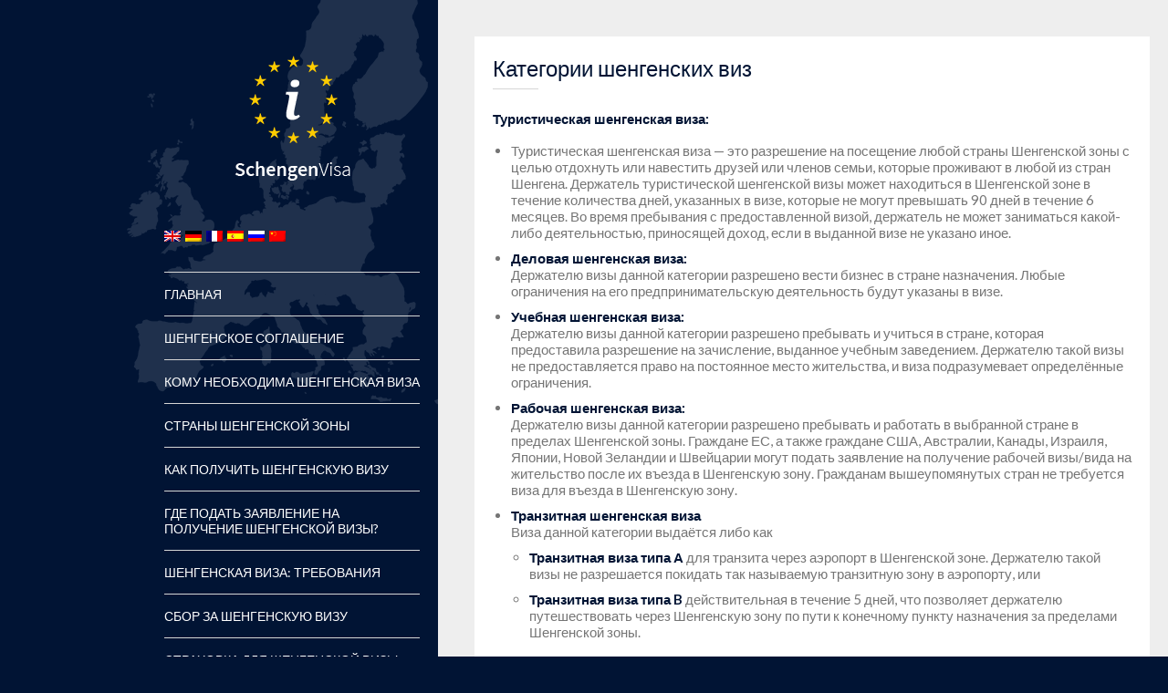

--- FILE ---
content_type: text/html; charset=UTF-8
request_url: https://www.schengen-visa-info.eu/ru/schengen-visa-types
body_size: 12571
content:
<!DOCTYPE html>
<html lang="ru">
<head>
    <meta charset="UTF-8">
	    <meta name="viewport" content="width=device-width, initial-scale=1">
	<link href="/en/schengen-visa-types" rel="alternate" hreflang="en"><link href="/de/schengen-visum-kategorien" rel="alternate" hreflang="de"><link href="/fr/types-de-visas-schengen" rel="alternate" hreflang="fr"><link href="/es/tipos-de-visa-schengen" rel="alternate" hreflang="es"><link href="/zh/schengen-visa-types" rel="alternate" hreflang="zh">    <meta name="csrf-param" content="_csrf-frontend">
    <meta name="csrf-token" content="X1dlb0dHUzUWFT0uMBABdhs9XAoEagxSJjMJIxV1HlMFEBcsfy8RWQ==">
    <title>Категории шенгенских виз - Schengen Visa Information</title>
    <meta name="description" content="Ознакомьтесь с полным перечнем категорий шенгенских виз и узнайте больше о требованиях для получения шенгенской визы.">
<meta name="keywords" content="">
<link href="https://fonts.googleapis.com/css?family=Lato:400,400i,700,700i" rel="stylesheet">
<link href="/css/site.css?v=20180515143233" rel="stylesheet">
			<script>
		(function(i,s,o,g,r,a,m){i['GoogleAnalyticsObject']=r;i[r]=i[r]||function(){
		(i[r].q=i[r].q||[]).push(arguments)},i[r].l=1*new Date();a=s.createElement(o),
		m=s.getElementsByTagName(o)[0];a.async=1;a.src=g;m.parentNode.insertBefore(a,m)
		})(window,document,'script','https://www.google-analytics.com/analytics.js','ga');

		ga('create', 'UA-85543121-1', 'auto');
		ga('send', 'pageview');

		</script>
	</head>
<body>

	<div class="site-container">
		<div class="container-left">
			<div id="sidebar">
				<button type="button" class="nav-toggle">
					<i class="fa fa-bars fa-2x" aria-hidden="true" title="Toggle navigation"></i>
					<span class="sr-only">Toggle navigation</span>
				</button>

				<div class="logo-wrap">
					<a href="/"><img class="logo" src="/img/logo.png" width="128" height="140" alt="Schengen Visa Information"></a>				</div>

				<div class="sidebar-inner">
					<ul class="flags">
			<li><a href="/en/schengen-visa-types"><img src="/img/flags/en.png" width="18" height="12" alt="English" title="English"></a></li>
			<li><a href="/de/schengen-visum-kategorien"><img src="/img/flags/de.png" width="18" height="12" alt="Deutsch" title="Deutsch"></a></li>
			<li><a href="/fr/types-de-visas-schengen"><img src="/img/flags/fr.png" width="18" height="12" alt="Français" title="Français"></a></li>
			<li><a href="/es/tipos-de-visa-schengen"><img src="/img/flags/es.png" width="18" height="12" alt="Español" title="Español"></a></li>
			<li><a href="/ru/schengen-visa-types"><img src="/img/flags/ru.png" width="18" height="12" alt="Русский" title="Русский"></a></li>
			<li><a href="/zh/schengen-visa-types"><img src="/img/flags/zh.png" width="18" height="12" alt="中文" title="中文"></a></li>
	</ul>
					<ul class="primary-menu"><li><a href="/ru/">Главная</a></li>
<li><a href="/ru/schengen-agreement">Шенгенское соглашение</a></li>
<li><a href="/ru/who-needs-a-schengen-visa">Кому необходима шенгенская виза</a></li>
<li><a href="/ru/schengen-visa-countries">Страны Шенгенской зоны</a></li>
<li><a href="/ru/how-to-apply-for-a-schengen-visa">Как получить шенгенскую визу</a></li>
<li><a href="/ru/where-to-apply-for-a-schengen-visa">Где подать заявление на получение шенгенской визы?</a></li>
<li><a href="/ru/schengen-visa-requirements">Шенгенская виза: требования</a></li>
<li><a href="/ru/schengen-visa-fee">Сбор за шенгенскую визу</a></li>
<li><a href="/ru/schengen-visa-insurance">Страховка для шенгенской визы</a></li>
<li class="active"><a href="/ru/schengen-visa-types">Категории шенгенских виз</a></li>
<li><a href="/ru/schengen-visa-frequently-asked-questions">Шенгенская виза: вопросы-ответы</a></li></ul>
									</div>
			</div>
		</div>

		<div class="container-right">
			<div id="page-content">
								<div class="site-index">
	<h1 class="title-underline">Категории шенгенских виз</h1>

	<p><strong>Туристическая шенгенская виза:</strong>
</p>
<ul>
	<li>Туристическая шенгенская виза — это разрешение на посещение любой страны Шенгенской зоны с целью отдохнуть или навестить друзей или членов семьи, которые проживают в любой из стран Шенгена. Держатель туристической шенгенской визы может находиться в Шенгенской зоне в течение количества дней, указанных в визе, которые не могут превышать 90 дней в течение 6 месяцев. Во время пребывания с предоставленной визой, держатель не может заниматься какой-либо деятельностью, приносящей доход, если в выданной визе не указано иное.</li>
	<li><strong>Деловая шенгенская виза: </strong><br>Держателю визы данной категории разрешено вести бизнес в стране назначения. Любые ограничения на его предпринимательскую деятельность будут указаны в визе.</li>
	<li><strong>Учебная шенгенская виза: </strong><br>Держателю визы данной категории разрешено пребывать и учиться в стране, которая предоставила разрешение на зачисление, выданное учебным заведением. Держателю такой визы не предоставляется право на постоянное место жительства, и виза подразумевает определённые ограничения.</li>
	<li><strong>Рабочая шенгенская виза: </strong><br>Держателю визы данной категории разрешено пребывать и работать в выбранной стране в пределах Шенгенской зоны. Граждане ЕС, а также граждане США, Австралии, Канады, Израиля, Японии, Новой Зеландии и Швейцарии могут подать заявление на получение рабочей визы/вида на жительство после их въезда в Шенгенскую зону. Гражданам вышеупомянутых стран не требуется виза для въезда в Шенгенскую зону.</li>
	<li><strong>Транзитная шенгенская виза </strong><br>Виза данной категории выдаётся либо как
	<ul>
		<li> <strong>Транзитная виза типа А </strong> для транзита через аэропорт в Шенгенской зоне. Держателю такой визы не разрешается покидать так называемую транзитную зону в аэропорту, или</li>
		<li> <strong>Транзитная виза типа B</strong> действительная в течение 5 дней, что позволяет держателю путешествовать через Шенгенскую зону по пути к конечному пункту назначения за пределами Шенгенской зоны.</li>
	</ul></li>
</ul>
<p><strong>В зависимости от цели путешествия шенгенская виза может быть выдана как:</strong>
</p>
<ul>
	<li><strong>Категория A</strong> – транзитная виза для транзита через аэропорт</li>
	<li><strong>Категория B </strong> – транзитная виза, действительная в течение 5 дней</li>
	<li><strong>Категория C</strong> – виза для краткосрочного пребывания в любой из стран Шенгенской зоны. Продолжительность разрешённого пребывания указывается в визе. В зависимости от цели поездки эта виза может быть:
	<ul>
		<li><em>Однократной.</em>. Разрешён единичный въезд в любую из стран Шенгенской зоны. После выезда из Шенгенской зоны повторный въезд не разрешается, даже если виза ещё действительна.</li>
		<li><em>Двукратная.</em>. Эта виза даёт право на два въезда в Шенгенскую зону, и срок её действия указывается в визе. После второго выезда из Шенгенской зоны, повторный въезд не разрешается, даже если виза ещё действительна.</li>
		<li><em>Многократная.</em>. Эта виза не ограничивает количество въездов в Шенгенскую зону. Тем не менее, срок её действия ограничен до 90 дней в течение шести месяцев. День первого въезда в Шенгенскую зону считается первым днём действия визы. В случае краткосрочного пребывания и повторных въездов в Шенгенскую зону общее количество дней пребывания суммируется до тех пор, пока не будет достигнут максимум в 90 дней.</li>
	</ul></li>
	<li><strong>Виза LTV</strong>: держатель визы данной категории может путешествовать только в конкретной стране Шенгенской зоны или странах, указанных при подаче заявления на визу. Этот тип визы выдается в особых случаях, например, для гуманитарных целей.</li>
	<li><strong>Тип D </strong> – это национальная виза, выданная в особых случаях для обучения, проживания или работы в стране Шенгенской зоны. Данная виза может быть:
	<ul>
		<li> <em>однократной</em> – для лиц, которым не нужно оставаться в шенгенской стране после определённого периода, или</li>
		<li> <em>многократной</em>, которая позволяет держателю повторно въезжать в шенгенскую страну, выдавшую визу. Этот тип визы выдаётся в следующих случаях:
		<ul>
			<li>для учёбы продолжительностью до одного года, с возможностью продления;</li>
			<li>для педагогической работы или исследования, а также для ближайших родственников;</li>
			<li>экспертам, совершающим поездку с целью занятия профессиональной деятельностью;</li>
			<li>o	в экстренных случаях, например, с целью лечения, с ограничением на конкретный срок.</li>
		</ul></li>
	</ul></li>
</ul>
<ul>
</ul></div>
			</div>
		</div>

		<footer class="footer">
			<p>Авторские права &#64; 2026 Schengen Visa Information. Все права защищены. - <a href="/ru/terms-conditions">Правила</a></p>
		</footer>
	</div>
<script src="/assets/99b1fac0/jquery.js"></script>
<script src="/assets/32bf0ca1/yii.js"></script>
<script src="/js/init.js?v=20161007081239"></script></body>
</html>


--- FILE ---
content_type: text/css
request_url: https://www.schengen-visa-info.eu/css/site.css?v=20180515143233
body_size: 46475
content:
/*!
 *  Font Awesome 4.6.3 by @davegandy - http://fontawesome.io - @fontawesome
 *  License - http://fontawesome.io/license (Font: SIL OFL 1.1, CSS: MIT License)
 */@font-face{font-family:'FontAwesome';src:url('../fonts/fontawesome-webfont.eot?v=4.6.3');src:url('../fonts/fontawesome-webfont.eot?#iefix&v=4.6.3') format('embedded-opentype'),url('../fonts/fontawesome-webfont.woff2?v=4.6.3') format('woff2'),url('../fonts/fontawesome-webfont.woff?v=4.6.3') format('woff'),url('../fonts/fontawesome-webfont.ttf?v=4.6.3') format('truetype'),url('../fonts/fontawesome-webfont.svg?v=4.6.3#fontawesomeregular') format('svg');font-weight:normal;font-style:normal}.fa{display:inline-block;font:normal normal normal 14px/1 FontAwesome;font-size:inherit;text-rendering:auto;-webkit-font-smoothing:antialiased;-moz-osx-font-smoothing:grayscale}.fa-lg{font-size:1.33333333em;line-height:.75em;vertical-align:-15%}.fa-2x{font-size:2em}.fa-3x{font-size:3em}.fa-4x{font-size:4em}.fa-5x{font-size:5em}.fa-fw{width:1.28571429em;text-align:center}.fa-ul{padding-left:0;margin-left:2.14285714em;list-style-type:none}.fa-ul>li{position:relative}.fa-li{position:absolute;left:-2.14285714em;width:2.14285714em;top:.14285714em;text-align:center}.fa-li.fa-lg{left:-1.85714286em}.fa-border{padding:.2em .25em .15em;border:solid .08em #eee;border-radius:.1em}.fa-pull-left{float:left}.fa-pull-right{float:right}.fa.fa-pull-left{margin-right:.3em}.fa.fa-pull-right{margin-left:.3em}.pull-right{float:right}.pull-left{float:left}.fa.pull-left{margin-right:.3em}.fa.pull-right{margin-left:.3em}.fa-spin{-webkit-animation:fa-spin 2s infinite linear;animation:fa-spin 2s infinite linear}.fa-pulse{-webkit-animation:fa-spin 1s infinite steps(8);animation:fa-spin 1s infinite steps(8)}@-webkit-keyframes fa-spin{0%{-webkit-transform:rotate(0deg);transform:rotate(0deg)}100%{-webkit-transform:rotate(359deg);transform:rotate(359deg)}}@keyframes fa-spin{0%{-webkit-transform:rotate(0deg);transform:rotate(0deg)}100%{-webkit-transform:rotate(359deg);transform:rotate(359deg)}}.fa-rotate-90{-ms-filter:"progid:DXImageTransform.Microsoft.BasicImage(rotation=1)";-webkit-transform:rotate(90deg);-ms-transform:rotate(90deg);transform:rotate(90deg)}.fa-rotate-180{-ms-filter:"progid:DXImageTransform.Microsoft.BasicImage(rotation=2)";-webkit-transform:rotate(180deg);-ms-transform:rotate(180deg);transform:rotate(180deg)}.fa-rotate-270{-ms-filter:"progid:DXImageTransform.Microsoft.BasicImage(rotation=3)";-webkit-transform:rotate(270deg);-ms-transform:rotate(270deg);transform:rotate(270deg)}.fa-flip-horizontal{-ms-filter:"progid:DXImageTransform.Microsoft.BasicImage(rotation=0, mirror=1)";-webkit-transform:scale(-1, 1);-ms-transform:scale(-1, 1);transform:scale(-1, 1)}.fa-flip-vertical{-ms-filter:"progid:DXImageTransform.Microsoft.BasicImage(rotation=2, mirror=1)";-webkit-transform:scale(1, -1);-ms-transform:scale(1, -1);transform:scale(1, -1)}:root .fa-rotate-90,:root .fa-rotate-180,:root .fa-rotate-270,:root .fa-flip-horizontal,:root .fa-flip-vertical{filter:none}.fa-stack{position:relative;display:inline-block;width:2em;height:2em;line-height:2em;vertical-align:middle}.fa-stack-1x,.fa-stack-2x{position:absolute;left:0;width:100%;text-align:center}.fa-stack-1x{line-height:inherit}.fa-stack-2x{font-size:2em}.fa-inverse{color:#fff}.fa-glass:before{content:"\f000"}.fa-music:before{content:"\f001"}.fa-search:before{content:"\f002"}.fa-envelope-o:before{content:"\f003"}.fa-heart:before{content:"\f004"}.fa-star:before{content:"\f005"}.fa-star-o:before{content:"\f006"}.fa-user:before{content:"\f007"}.fa-film:before{content:"\f008"}.fa-th-large:before{content:"\f009"}.fa-th:before{content:"\f00a"}.fa-th-list:before{content:"\f00b"}.fa-check:before{content:"\f00c"}.fa-remove:before,.fa-close:before,.fa-times:before{content:"\f00d"}.fa-search-plus:before{content:"\f00e"}.fa-search-minus:before{content:"\f010"}.fa-power-off:before{content:"\f011"}.fa-signal:before{content:"\f012"}.fa-gear:before,.fa-cog:before{content:"\f013"}.fa-trash-o:before{content:"\f014"}.fa-home:before{content:"\f015"}.fa-file-o:before{content:"\f016"}.fa-clock-o:before{content:"\f017"}.fa-road:before{content:"\f018"}.fa-download:before{content:"\f019"}.fa-arrow-circle-o-down:before{content:"\f01a"}.fa-arrow-circle-o-up:before{content:"\f01b"}.fa-inbox:before{content:"\f01c"}.fa-play-circle-o:before{content:"\f01d"}.fa-rotate-right:before,.fa-repeat:before{content:"\f01e"}.fa-refresh:before{content:"\f021"}.fa-list-alt:before{content:"\f022"}.fa-lock:before{content:"\f023"}.fa-flag:before{content:"\f024"}.fa-headphones:before{content:"\f025"}.fa-volume-off:before{content:"\f026"}.fa-volume-down:before{content:"\f027"}.fa-volume-up:before{content:"\f028"}.fa-qrcode:before{content:"\f029"}.fa-barcode:before{content:"\f02a"}.fa-tag:before{content:"\f02b"}.fa-tags:before{content:"\f02c"}.fa-book:before{content:"\f02d"}.fa-bookmark:before{content:"\f02e"}.fa-print:before{content:"\f02f"}.fa-camera:before{content:"\f030"}.fa-font:before{content:"\f031"}.fa-bold:before{content:"\f032"}.fa-italic:before{content:"\f033"}.fa-text-height:before{content:"\f034"}.fa-text-width:before{content:"\f035"}.fa-align-left:before{content:"\f036"}.fa-align-center:before{content:"\f037"}.fa-align-right:before{content:"\f038"}.fa-align-justify:before{content:"\f039"}.fa-list:before{content:"\f03a"}.fa-dedent:before,.fa-outdent:before{content:"\f03b"}.fa-indent:before{content:"\f03c"}.fa-video-camera:before{content:"\f03d"}.fa-photo:before,.fa-image:before,.fa-picture-o:before{content:"\f03e"}.fa-pencil:before{content:"\f040"}.fa-map-marker:before{content:"\f041"}.fa-adjust:before{content:"\f042"}.fa-tint:before{content:"\f043"}.fa-edit:before,.fa-pencil-square-o:before{content:"\f044"}.fa-share-square-o:before{content:"\f045"}.fa-check-square-o:before{content:"\f046"}.fa-arrows:before{content:"\f047"}.fa-step-backward:before{content:"\f048"}.fa-fast-backward:before{content:"\f049"}.fa-backward:before{content:"\f04a"}.fa-play:before{content:"\f04b"}.fa-pause:before{content:"\f04c"}.fa-stop:before{content:"\f04d"}.fa-forward:before{content:"\f04e"}.fa-fast-forward:before{content:"\f050"}.fa-step-forward:before{content:"\f051"}.fa-eject:before{content:"\f052"}.fa-chevron-left:before{content:"\f053"}.fa-chevron-right:before{content:"\f054"}.fa-plus-circle:before{content:"\f055"}.fa-minus-circle:before{content:"\f056"}.fa-times-circle:before{content:"\f057"}.fa-check-circle:before{content:"\f058"}.fa-question-circle:before{content:"\f059"}.fa-info-circle:before{content:"\f05a"}.fa-crosshairs:before{content:"\f05b"}.fa-times-circle-o:before{content:"\f05c"}.fa-check-circle-o:before{content:"\f05d"}.fa-ban:before{content:"\f05e"}.fa-arrow-left:before{content:"\f060"}.fa-arrow-right:before{content:"\f061"}.fa-arrow-up:before{content:"\f062"}.fa-arrow-down:before{content:"\f063"}.fa-mail-forward:before,.fa-share:before{content:"\f064"}.fa-expand:before{content:"\f065"}.fa-compress:before{content:"\f066"}.fa-plus:before{content:"\f067"}.fa-minus:before{content:"\f068"}.fa-asterisk:before{content:"\f069"}.fa-exclamation-circle:before{content:"\f06a"}.fa-gift:before{content:"\f06b"}.fa-leaf:before{content:"\f06c"}.fa-fire:before{content:"\f06d"}.fa-eye:before{content:"\f06e"}.fa-eye-slash:before{content:"\f070"}.fa-warning:before,.fa-exclamation-triangle:before{content:"\f071"}.fa-plane:before{content:"\f072"}.fa-calendar:before{content:"\f073"}.fa-random:before{content:"\f074"}.fa-comment:before{content:"\f075"}.fa-magnet:before{content:"\f076"}.fa-chevron-up:before{content:"\f077"}.fa-chevron-down:before{content:"\f078"}.fa-retweet:before{content:"\f079"}.fa-shopping-cart:before{content:"\f07a"}.fa-folder:before{content:"\f07b"}.fa-folder-open:before{content:"\f07c"}.fa-arrows-v:before{content:"\f07d"}.fa-arrows-h:before{content:"\f07e"}.fa-bar-chart-o:before,.fa-bar-chart:before{content:"\f080"}.fa-twitter-square:before{content:"\f081"}.fa-facebook-square:before{content:"\f082"}.fa-camera-retro:before{content:"\f083"}.fa-key:before{content:"\f084"}.fa-gears:before,.fa-cogs:before{content:"\f085"}.fa-comments:before{content:"\f086"}.fa-thumbs-o-up:before{content:"\f087"}.fa-thumbs-o-down:before{content:"\f088"}.fa-star-half:before{content:"\f089"}.fa-heart-o:before{content:"\f08a"}.fa-sign-out:before{content:"\f08b"}.fa-linkedin-square:before{content:"\f08c"}.fa-thumb-tack:before{content:"\f08d"}.fa-external-link:before{content:"\f08e"}.fa-sign-in:before{content:"\f090"}.fa-trophy:before{content:"\f091"}.fa-github-square:before{content:"\f092"}.fa-upload:before{content:"\f093"}.fa-lemon-o:before{content:"\f094"}.fa-phone:before{content:"\f095"}.fa-square-o:before{content:"\f096"}.fa-bookmark-o:before{content:"\f097"}.fa-phone-square:before{content:"\f098"}.fa-twitter:before{content:"\f099"}.fa-facebook-f:before,.fa-facebook:before{content:"\f09a"}.fa-github:before{content:"\f09b"}.fa-unlock:before{content:"\f09c"}.fa-credit-card:before{content:"\f09d"}.fa-feed:before,.fa-rss:before{content:"\f09e"}.fa-hdd-o:before{content:"\f0a0"}.fa-bullhorn:before{content:"\f0a1"}.fa-bell:before{content:"\f0f3"}.fa-certificate:before{content:"\f0a3"}.fa-hand-o-right:before{content:"\f0a4"}.fa-hand-o-left:before{content:"\f0a5"}.fa-hand-o-up:before{content:"\f0a6"}.fa-hand-o-down:before{content:"\f0a7"}.fa-arrow-circle-left:before{content:"\f0a8"}.fa-arrow-circle-right:before{content:"\f0a9"}.fa-arrow-circle-up:before{content:"\f0aa"}.fa-arrow-circle-down:before{content:"\f0ab"}.fa-globe:before{content:"\f0ac"}.fa-wrench:before{content:"\f0ad"}.fa-tasks:before{content:"\f0ae"}.fa-filter:before{content:"\f0b0"}.fa-briefcase:before{content:"\f0b1"}.fa-arrows-alt:before{content:"\f0b2"}.fa-group:before,.fa-users:before{content:"\f0c0"}.fa-chain:before,.fa-link:before{content:"\f0c1"}.fa-cloud:before{content:"\f0c2"}.fa-flask:before{content:"\f0c3"}.fa-cut:before,.fa-scissors:before{content:"\f0c4"}.fa-copy:before,.fa-files-o:before{content:"\f0c5"}.fa-paperclip:before{content:"\f0c6"}.fa-save:before,.fa-floppy-o:before{content:"\f0c7"}.fa-square:before{content:"\f0c8"}.fa-navicon:before,.fa-reorder:before,.fa-bars:before{content:"\f0c9"}.fa-list-ul:before{content:"\f0ca"}.fa-list-ol:before{content:"\f0cb"}.fa-strikethrough:before{content:"\f0cc"}.fa-underline:before{content:"\f0cd"}.fa-table:before{content:"\f0ce"}.fa-magic:before{content:"\f0d0"}.fa-truck:before{content:"\f0d1"}.fa-pinterest:before{content:"\f0d2"}.fa-pinterest-square:before{content:"\f0d3"}.fa-google-plus-square:before{content:"\f0d4"}.fa-google-plus:before{content:"\f0d5"}.fa-money:before{content:"\f0d6"}.fa-caret-down:before{content:"\f0d7"}.fa-caret-up:before{content:"\f0d8"}.fa-caret-left:before{content:"\f0d9"}.fa-caret-right:before{content:"\f0da"}.fa-columns:before{content:"\f0db"}.fa-unsorted:before,.fa-sort:before{content:"\f0dc"}.fa-sort-down:before,.fa-sort-desc:before{content:"\f0dd"}.fa-sort-up:before,.fa-sort-asc:before{content:"\f0de"}.fa-envelope:before{content:"\f0e0"}.fa-linkedin:before{content:"\f0e1"}.fa-rotate-left:before,.fa-undo:before{content:"\f0e2"}.fa-legal:before,.fa-gavel:before{content:"\f0e3"}.fa-dashboard:before,.fa-tachometer:before{content:"\f0e4"}.fa-comment-o:before{content:"\f0e5"}.fa-comments-o:before{content:"\f0e6"}.fa-flash:before,.fa-bolt:before{content:"\f0e7"}.fa-sitemap:before{content:"\f0e8"}.fa-umbrella:before{content:"\f0e9"}.fa-paste:before,.fa-clipboard:before{content:"\f0ea"}.fa-lightbulb-o:before{content:"\f0eb"}.fa-exchange:before{content:"\f0ec"}.fa-cloud-download:before{content:"\f0ed"}.fa-cloud-upload:before{content:"\f0ee"}.fa-user-md:before{content:"\f0f0"}.fa-stethoscope:before{content:"\f0f1"}.fa-suitcase:before{content:"\f0f2"}.fa-bell-o:before{content:"\f0a2"}.fa-coffee:before{content:"\f0f4"}.fa-cutlery:before{content:"\f0f5"}.fa-file-text-o:before{content:"\f0f6"}.fa-building-o:before{content:"\f0f7"}.fa-hospital-o:before{content:"\f0f8"}.fa-ambulance:before{content:"\f0f9"}.fa-medkit:before{content:"\f0fa"}.fa-fighter-jet:before{content:"\f0fb"}.fa-beer:before{content:"\f0fc"}.fa-h-square:before{content:"\f0fd"}.fa-plus-square:before{content:"\f0fe"}.fa-angle-double-left:before{content:"\f100"}.fa-angle-double-right:before{content:"\f101"}.fa-angle-double-up:before{content:"\f102"}.fa-angle-double-down:before{content:"\f103"}.fa-angle-left:before{content:"\f104"}.fa-angle-right:before{content:"\f105"}.fa-angle-up:before{content:"\f106"}.fa-angle-down:before{content:"\f107"}.fa-desktop:before{content:"\f108"}.fa-laptop:before{content:"\f109"}.fa-tablet:before{content:"\f10a"}.fa-mobile-phone:before,.fa-mobile:before{content:"\f10b"}.fa-circle-o:before{content:"\f10c"}.fa-quote-left:before{content:"\f10d"}.fa-quote-right:before{content:"\f10e"}.fa-spinner:before{content:"\f110"}.fa-circle:before{content:"\f111"}.fa-mail-reply:before,.fa-reply:before{content:"\f112"}.fa-github-alt:before{content:"\f113"}.fa-folder-o:before{content:"\f114"}.fa-folder-open-o:before{content:"\f115"}.fa-smile-o:before{content:"\f118"}.fa-frown-o:before{content:"\f119"}.fa-meh-o:before{content:"\f11a"}.fa-gamepad:before{content:"\f11b"}.fa-keyboard-o:before{content:"\f11c"}.fa-flag-o:before{content:"\f11d"}.fa-flag-checkered:before{content:"\f11e"}.fa-terminal:before{content:"\f120"}.fa-code:before{content:"\f121"}.fa-mail-reply-all:before,.fa-reply-all:before{content:"\f122"}.fa-star-half-empty:before,.fa-star-half-full:before,.fa-star-half-o:before{content:"\f123"}.fa-location-arrow:before{content:"\f124"}.fa-crop:before{content:"\f125"}.fa-code-fork:before{content:"\f126"}.fa-unlink:before,.fa-chain-broken:before{content:"\f127"}.fa-question:before{content:"\f128"}.fa-info:before{content:"\f129"}.fa-exclamation:before{content:"\f12a"}.fa-superscript:before{content:"\f12b"}.fa-subscript:before{content:"\f12c"}.fa-eraser:before{content:"\f12d"}.fa-puzzle-piece:before{content:"\f12e"}.fa-microphone:before{content:"\f130"}.fa-microphone-slash:before{content:"\f131"}.fa-shield:before{content:"\f132"}.fa-calendar-o:before{content:"\f133"}.fa-fire-extinguisher:before{content:"\f134"}.fa-rocket:before{content:"\f135"}.fa-maxcdn:before{content:"\f136"}.fa-chevron-circle-left:before{content:"\f137"}.fa-chevron-circle-right:before{content:"\f138"}.fa-chevron-circle-up:before{content:"\f139"}.fa-chevron-circle-down:before{content:"\f13a"}.fa-html5:before{content:"\f13b"}.fa-css3:before{content:"\f13c"}.fa-anchor:before{content:"\f13d"}.fa-unlock-alt:before{content:"\f13e"}.fa-bullseye:before{content:"\f140"}.fa-ellipsis-h:before{content:"\f141"}.fa-ellipsis-v:before{content:"\f142"}.fa-rss-square:before{content:"\f143"}.fa-play-circle:before{content:"\f144"}.fa-ticket:before{content:"\f145"}.fa-minus-square:before{content:"\f146"}.fa-minus-square-o:before{content:"\f147"}.fa-level-up:before{content:"\f148"}.fa-level-down:before{content:"\f149"}.fa-check-square:before{content:"\f14a"}.fa-pencil-square:before{content:"\f14b"}.fa-external-link-square:before{content:"\f14c"}.fa-share-square:before{content:"\f14d"}.fa-compass:before{content:"\f14e"}.fa-toggle-down:before,.fa-caret-square-o-down:before{content:"\f150"}.fa-toggle-up:before,.fa-caret-square-o-up:before{content:"\f151"}.fa-toggle-right:before,.fa-caret-square-o-right:before{content:"\f152"}.fa-euro:before,.fa-eur:before{content:"\f153"}.fa-gbp:before{content:"\f154"}.fa-dollar:before,.fa-usd:before{content:"\f155"}.fa-rupee:before,.fa-inr:before{content:"\f156"}.fa-cny:before,.fa-rmb:before,.fa-yen:before,.fa-jpy:before{content:"\f157"}.fa-ruble:before,.fa-rouble:before,.fa-rub:before{content:"\f158"}.fa-won:before,.fa-krw:before{content:"\f159"}.fa-bitcoin:before,.fa-btc:before{content:"\f15a"}.fa-file:before{content:"\f15b"}.fa-file-text:before{content:"\f15c"}.fa-sort-alpha-asc:before{content:"\f15d"}.fa-sort-alpha-desc:before{content:"\f15e"}.fa-sort-amount-asc:before{content:"\f160"}.fa-sort-amount-desc:before{content:"\f161"}.fa-sort-numeric-asc:before{content:"\f162"}.fa-sort-numeric-desc:before{content:"\f163"}.fa-thumbs-up:before{content:"\f164"}.fa-thumbs-down:before{content:"\f165"}.fa-youtube-square:before{content:"\f166"}.fa-youtube:before{content:"\f167"}.fa-xing:before{content:"\f168"}.fa-xing-square:before{content:"\f169"}.fa-youtube-play:before{content:"\f16a"}.fa-dropbox:before{content:"\f16b"}.fa-stack-overflow:before{content:"\f16c"}.fa-instagram:before{content:"\f16d"}.fa-flickr:before{content:"\f16e"}.fa-adn:before{content:"\f170"}.fa-bitbucket:before{content:"\f171"}.fa-bitbucket-square:before{content:"\f172"}.fa-tumblr:before{content:"\f173"}.fa-tumblr-square:before{content:"\f174"}.fa-long-arrow-down:before{content:"\f175"}.fa-long-arrow-up:before{content:"\f176"}.fa-long-arrow-left:before{content:"\f177"}.fa-long-arrow-right:before{content:"\f178"}.fa-apple:before{content:"\f179"}.fa-windows:before{content:"\f17a"}.fa-android:before{content:"\f17b"}.fa-linux:before{content:"\f17c"}.fa-dribbble:before{content:"\f17d"}.fa-skype:before{content:"\f17e"}.fa-foursquare:before{content:"\f180"}.fa-trello:before{content:"\f181"}.fa-female:before{content:"\f182"}.fa-male:before{content:"\f183"}.fa-gittip:before,.fa-gratipay:before{content:"\f184"}.fa-sun-o:before{content:"\f185"}.fa-moon-o:before{content:"\f186"}.fa-archive:before{content:"\f187"}.fa-bug:before{content:"\f188"}.fa-vk:before{content:"\f189"}.fa-weibo:before{content:"\f18a"}.fa-renren:before{content:"\f18b"}.fa-pagelines:before{content:"\f18c"}.fa-stack-exchange:before{content:"\f18d"}.fa-arrow-circle-o-right:before{content:"\f18e"}.fa-arrow-circle-o-left:before{content:"\f190"}.fa-toggle-left:before,.fa-caret-square-o-left:before{content:"\f191"}.fa-dot-circle-o:before{content:"\f192"}.fa-wheelchair:before{content:"\f193"}.fa-vimeo-square:before{content:"\f194"}.fa-turkish-lira:before,.fa-try:before{content:"\f195"}.fa-plus-square-o:before{content:"\f196"}.fa-space-shuttle:before{content:"\f197"}.fa-slack:before{content:"\f198"}.fa-envelope-square:before{content:"\f199"}.fa-wordpress:before{content:"\f19a"}.fa-openid:before{content:"\f19b"}.fa-institution:before,.fa-bank:before,.fa-university:before{content:"\f19c"}.fa-mortar-board:before,.fa-graduation-cap:before{content:"\f19d"}.fa-yahoo:before{content:"\f19e"}.fa-google:before{content:"\f1a0"}.fa-reddit:before{content:"\f1a1"}.fa-reddit-square:before{content:"\f1a2"}.fa-stumbleupon-circle:before{content:"\f1a3"}.fa-stumbleupon:before{content:"\f1a4"}.fa-delicious:before{content:"\f1a5"}.fa-digg:before{content:"\f1a6"}.fa-pied-piper-pp:before{content:"\f1a7"}.fa-pied-piper-alt:before{content:"\f1a8"}.fa-drupal:before{content:"\f1a9"}.fa-joomla:before{content:"\f1aa"}.fa-language:before{content:"\f1ab"}.fa-fax:before{content:"\f1ac"}.fa-building:before{content:"\f1ad"}.fa-child:before{content:"\f1ae"}.fa-paw:before{content:"\f1b0"}.fa-spoon:before{content:"\f1b1"}.fa-cube:before{content:"\f1b2"}.fa-cubes:before{content:"\f1b3"}.fa-behance:before{content:"\f1b4"}.fa-behance-square:before{content:"\f1b5"}.fa-steam:before{content:"\f1b6"}.fa-steam-square:before{content:"\f1b7"}.fa-recycle:before{content:"\f1b8"}.fa-automobile:before,.fa-car:before{content:"\f1b9"}.fa-cab:before,.fa-taxi:before{content:"\f1ba"}.fa-tree:before{content:"\f1bb"}.fa-spotify:before{content:"\f1bc"}.fa-deviantart:before{content:"\f1bd"}.fa-soundcloud:before{content:"\f1be"}.fa-database:before{content:"\f1c0"}.fa-file-pdf-o:before{content:"\f1c1"}.fa-file-word-o:before{content:"\f1c2"}.fa-file-excel-o:before{content:"\f1c3"}.fa-file-powerpoint-o:before{content:"\f1c4"}.fa-file-photo-o:before,.fa-file-picture-o:before,.fa-file-image-o:before{content:"\f1c5"}.fa-file-zip-o:before,.fa-file-archive-o:before{content:"\f1c6"}.fa-file-sound-o:before,.fa-file-audio-o:before{content:"\f1c7"}.fa-file-movie-o:before,.fa-file-video-o:before{content:"\f1c8"}.fa-file-code-o:before{content:"\f1c9"}.fa-vine:before{content:"\f1ca"}.fa-codepen:before{content:"\f1cb"}.fa-jsfiddle:before{content:"\f1cc"}.fa-life-bouy:before,.fa-life-buoy:before,.fa-life-saver:before,.fa-support:before,.fa-life-ring:before{content:"\f1cd"}.fa-circle-o-notch:before{content:"\f1ce"}.fa-ra:before,.fa-resistance:before,.fa-rebel:before{content:"\f1d0"}.fa-ge:before,.fa-empire:before{content:"\f1d1"}.fa-git-square:before{content:"\f1d2"}.fa-git:before{content:"\f1d3"}.fa-y-combinator-square:before,.fa-yc-square:before,.fa-hacker-news:before{content:"\f1d4"}.fa-tencent-weibo:before{content:"\f1d5"}.fa-qq:before{content:"\f1d6"}.fa-wechat:before,.fa-weixin:before{content:"\f1d7"}.fa-send:before,.fa-paper-plane:before{content:"\f1d8"}.fa-send-o:before,.fa-paper-plane-o:before{content:"\f1d9"}.fa-history:before{content:"\f1da"}.fa-circle-thin:before{content:"\f1db"}.fa-header:before{content:"\f1dc"}.fa-paragraph:before{content:"\f1dd"}.fa-sliders:before{content:"\f1de"}.fa-share-alt:before{content:"\f1e0"}.fa-share-alt-square:before{content:"\f1e1"}.fa-bomb:before{content:"\f1e2"}.fa-soccer-ball-o:before,.fa-futbol-o:before{content:"\f1e3"}.fa-tty:before{content:"\f1e4"}.fa-binoculars:before{content:"\f1e5"}.fa-plug:before{content:"\f1e6"}.fa-slideshare:before{content:"\f1e7"}.fa-twitch:before{content:"\f1e8"}.fa-yelp:before{content:"\f1e9"}.fa-newspaper-o:before{content:"\f1ea"}.fa-wifi:before{content:"\f1eb"}.fa-calculator:before{content:"\f1ec"}.fa-paypal:before{content:"\f1ed"}.fa-google-wallet:before{content:"\f1ee"}.fa-cc-visa:before{content:"\f1f0"}.fa-cc-mastercard:before{content:"\f1f1"}.fa-cc-discover:before{content:"\f1f2"}.fa-cc-amex:before{content:"\f1f3"}.fa-cc-paypal:before{content:"\f1f4"}.fa-cc-stripe:before{content:"\f1f5"}.fa-bell-slash:before{content:"\f1f6"}.fa-bell-slash-o:before{content:"\f1f7"}.fa-trash:before{content:"\f1f8"}.fa-copyright:before{content:"\f1f9"}.fa-at:before{content:"\f1fa"}.fa-eyedropper:before{content:"\f1fb"}.fa-paint-brush:before{content:"\f1fc"}.fa-birthday-cake:before{content:"\f1fd"}.fa-area-chart:before{content:"\f1fe"}.fa-pie-chart:before{content:"\f200"}.fa-line-chart:before{content:"\f201"}.fa-lastfm:before{content:"\f202"}.fa-lastfm-square:before{content:"\f203"}.fa-toggle-off:before{content:"\f204"}.fa-toggle-on:before{content:"\f205"}.fa-bicycle:before{content:"\f206"}.fa-bus:before{content:"\f207"}.fa-ioxhost:before{content:"\f208"}.fa-angellist:before{content:"\f209"}.fa-cc:before{content:"\f20a"}.fa-shekel:before,.fa-sheqel:before,.fa-ils:before{content:"\f20b"}.fa-meanpath:before{content:"\f20c"}.fa-buysellads:before{content:"\f20d"}.fa-connectdevelop:before{content:"\f20e"}.fa-dashcube:before{content:"\f210"}.fa-forumbee:before{content:"\f211"}.fa-leanpub:before{content:"\f212"}.fa-sellsy:before{content:"\f213"}.fa-shirtsinbulk:before{content:"\f214"}.fa-simplybuilt:before{content:"\f215"}.fa-skyatlas:before{content:"\f216"}.fa-cart-plus:before{content:"\f217"}.fa-cart-arrow-down:before{content:"\f218"}.fa-diamond:before{content:"\f219"}.fa-ship:before{content:"\f21a"}.fa-user-secret:before{content:"\f21b"}.fa-motorcycle:before{content:"\f21c"}.fa-street-view:before{content:"\f21d"}.fa-heartbeat:before{content:"\f21e"}.fa-venus:before{content:"\f221"}.fa-mars:before{content:"\f222"}.fa-mercury:before{content:"\f223"}.fa-intersex:before,.fa-transgender:before{content:"\f224"}.fa-transgender-alt:before{content:"\f225"}.fa-venus-double:before{content:"\f226"}.fa-mars-double:before{content:"\f227"}.fa-venus-mars:before{content:"\f228"}.fa-mars-stroke:before{content:"\f229"}.fa-mars-stroke-v:before{content:"\f22a"}.fa-mars-stroke-h:before{content:"\f22b"}.fa-neuter:before{content:"\f22c"}.fa-genderless:before{content:"\f22d"}.fa-facebook-official:before{content:"\f230"}.fa-pinterest-p:before{content:"\f231"}.fa-whatsapp:before{content:"\f232"}.fa-server:before{content:"\f233"}.fa-user-plus:before{content:"\f234"}.fa-user-times:before{content:"\f235"}.fa-hotel:before,.fa-bed:before{content:"\f236"}.fa-viacoin:before{content:"\f237"}.fa-train:before{content:"\f238"}.fa-subway:before{content:"\f239"}.fa-medium:before{content:"\f23a"}.fa-yc:before,.fa-y-combinator:before{content:"\f23b"}.fa-optin-monster:before{content:"\f23c"}.fa-opencart:before{content:"\f23d"}.fa-expeditedssl:before{content:"\f23e"}.fa-battery-4:before,.fa-battery-full:before{content:"\f240"}.fa-battery-3:before,.fa-battery-three-quarters:before{content:"\f241"}.fa-battery-2:before,.fa-battery-half:before{content:"\f242"}.fa-battery-1:before,.fa-battery-quarter:before{content:"\f243"}.fa-battery-0:before,.fa-battery-empty:before{content:"\f244"}.fa-mouse-pointer:before{content:"\f245"}.fa-i-cursor:before{content:"\f246"}.fa-object-group:before{content:"\f247"}.fa-object-ungroup:before{content:"\f248"}.fa-sticky-note:before{content:"\f249"}.fa-sticky-note-o:before{content:"\f24a"}.fa-cc-jcb:before{content:"\f24b"}.fa-cc-diners-club:before{content:"\f24c"}.fa-clone:before{content:"\f24d"}.fa-balance-scale:before{content:"\f24e"}.fa-hourglass-o:before{content:"\f250"}.fa-hourglass-1:before,.fa-hourglass-start:before{content:"\f251"}.fa-hourglass-2:before,.fa-hourglass-half:before{content:"\f252"}.fa-hourglass-3:before,.fa-hourglass-end:before{content:"\f253"}.fa-hourglass:before{content:"\f254"}.fa-hand-grab-o:before,.fa-hand-rock-o:before{content:"\f255"}.fa-hand-stop-o:before,.fa-hand-paper-o:before{content:"\f256"}.fa-hand-scissors-o:before{content:"\f257"}.fa-hand-lizard-o:before{content:"\f258"}.fa-hand-spock-o:before{content:"\f259"}.fa-hand-pointer-o:before{content:"\f25a"}.fa-hand-peace-o:before{content:"\f25b"}.fa-trademark:before{content:"\f25c"}.fa-registered:before{content:"\f25d"}.fa-creative-commons:before{content:"\f25e"}.fa-gg:before{content:"\f260"}.fa-gg-circle:before{content:"\f261"}.fa-tripadvisor:before{content:"\f262"}.fa-odnoklassniki:before{content:"\f263"}.fa-odnoklassniki-square:before{content:"\f264"}.fa-get-pocket:before{content:"\f265"}.fa-wikipedia-w:before{content:"\f266"}.fa-safari:before{content:"\f267"}.fa-chrome:before{content:"\f268"}.fa-firefox:before{content:"\f269"}.fa-opera:before{content:"\f26a"}.fa-internet-explorer:before{content:"\f26b"}.fa-tv:before,.fa-television:before{content:"\f26c"}.fa-contao:before{content:"\f26d"}.fa-500px:before{content:"\f26e"}.fa-amazon:before{content:"\f270"}.fa-calendar-plus-o:before{content:"\f271"}.fa-calendar-minus-o:before{content:"\f272"}.fa-calendar-times-o:before{content:"\f273"}.fa-calendar-check-o:before{content:"\f274"}.fa-industry:before{content:"\f275"}.fa-map-pin:before{content:"\f276"}.fa-map-signs:before{content:"\f277"}.fa-map-o:before{content:"\f278"}.fa-map:before{content:"\f279"}.fa-commenting:before{content:"\f27a"}.fa-commenting-o:before{content:"\f27b"}.fa-houzz:before{content:"\f27c"}.fa-vimeo:before{content:"\f27d"}.fa-black-tie:before{content:"\f27e"}.fa-fonticons:before{content:"\f280"}.fa-reddit-alien:before{content:"\f281"}.fa-edge:before{content:"\f282"}.fa-credit-card-alt:before{content:"\f283"}.fa-codiepie:before{content:"\f284"}.fa-modx:before{content:"\f285"}.fa-fort-awesome:before{content:"\f286"}.fa-usb:before{content:"\f287"}.fa-product-hunt:before{content:"\f288"}.fa-mixcloud:before{content:"\f289"}.fa-scribd:before{content:"\f28a"}.fa-pause-circle:before{content:"\f28b"}.fa-pause-circle-o:before{content:"\f28c"}.fa-stop-circle:before{content:"\f28d"}.fa-stop-circle-o:before{content:"\f28e"}.fa-shopping-bag:before{content:"\f290"}.fa-shopping-basket:before{content:"\f291"}.fa-hashtag:before{content:"\f292"}.fa-bluetooth:before{content:"\f293"}.fa-bluetooth-b:before{content:"\f294"}.fa-percent:before{content:"\f295"}.fa-gitlab:before{content:"\f296"}.fa-wpbeginner:before{content:"\f297"}.fa-wpforms:before{content:"\f298"}.fa-envira:before{content:"\f299"}.fa-universal-access:before{content:"\f29a"}.fa-wheelchair-alt:before{content:"\f29b"}.fa-question-circle-o:before{content:"\f29c"}.fa-blind:before{content:"\f29d"}.fa-audio-description:before{content:"\f29e"}.fa-volume-control-phone:before{content:"\f2a0"}.fa-braille:before{content:"\f2a1"}.fa-assistive-listening-systems:before{content:"\f2a2"}.fa-asl-interpreting:before,.fa-american-sign-language-interpreting:before{content:"\f2a3"}.fa-deafness:before,.fa-hard-of-hearing:before,.fa-deaf:before{content:"\f2a4"}.fa-glide:before{content:"\f2a5"}.fa-glide-g:before{content:"\f2a6"}.fa-signing:before,.fa-sign-language:before{content:"\f2a7"}.fa-low-vision:before{content:"\f2a8"}.fa-viadeo:before{content:"\f2a9"}.fa-viadeo-square:before{content:"\f2aa"}.fa-snapchat:before{content:"\f2ab"}.fa-snapchat-ghost:before{content:"\f2ac"}.fa-snapchat-square:before{content:"\f2ad"}.fa-pied-piper:before{content:"\f2ae"}.fa-first-order:before{content:"\f2b0"}.fa-yoast:before{content:"\f2b1"}.fa-themeisle:before{content:"\f2b2"}.fa-google-plus-circle:before,.fa-google-plus-official:before{content:"\f2b3"}.fa-fa:before,.fa-font-awesome:before{content:"\f2b4"}.sr-only{position:absolute;width:1px;height:1px;padding:0;margin:-1px;overflow:hidden;clip:rect(0, 0, 0, 0);border:0}.sr-only-focusable:active,.sr-only-focusable:focus{position:static;width:auto;height:auto;margin:0;overflow:visible;clip:auto}

* {
	-webkit-box-sizing: border-box;
	-moz-box-sizing: border-box;
	box-sizing: border-box;
}

*:before,
*:after {
	-webkit-box-sizing: border-box;
	-moz-box-sizing: border-box;
	box-sizing: border-box;
}

/*html,
body {
	height: 100%;
}*/

body {
	position: relative;
	margin: 0;
	background-color: #011434;
	font-family: 'Lato', sans-serif;
	/*font-family: 'Merriweather', serif;*/
	font-size: 15px;
	line-height: normal;
	color: #757575;
}

body:after,
body:before,
.clearfix:after,
.clearfix:before,
.container:after,
.container:before,
.container-left:after,
.container-left:before,
.container-right:after,
.container-right:before,
ul:after,
ul:before,
.news-item:after,
.news-item:before,
.footer:after,
.footer:before,
.divider:after,
.divider:before,
/*.dl-horizontal dd:after,
.dl-horizontal dd:before,
.form-horizontal .form-group:after,
.form-horizontal .form-group:before,
.modal-header:after,
.modal-header:before,
.nav:after,
.nav:before,
.navbar-collapse:after,
.navbar-collapse:before,
.navbar-header:after,
.navbar-header:before,
.navbar:after,
.navbar:before,
.pager:after,
.pager:before,
.panel-body:after,
.panel-body:before,*/
.row:after,
.row:before {
	display: table;
	content: " ";
}
body:after,
.clearfix:after,
.container:after,
.container-left:after,
.container-right:after,
ul:after,
.news-item:after,
.footer:after,
.divider:after,
/*.dl-horizontal dd:after,
.form-horizontal .form-group:after,
.modal-header:after,
.nav:after,
.navbar-collapse:after,
.navbar-header:after,
.navbar:after,
.pager:after,
.panel-body:after,*/
.row:after {
	clear: both;
}
.clearfix {
	clear: both;
}

strong {
	color: #011434;
}

a {
	color: #011434;
	text-decoration: underline;
}

ul {
	padding-left: 20px;
}
ul ul {
	margin-top: 10px;
}
ul.no-bullet {
	padding-left: 0;
	list-style-type: none;
}
ul.striped li:nth-child(odd){
	background-color: #eee;
}

li {
	margin-bottom: 10px;
}

img {
	border: 0;
	vertical-align: middle;
	max-width: 100%;
	height: auto;
}

p {
	margin: 0 0 1em 0;
	line-height: 1.5;
}

h1, .h1,
h2, .h2,
h3, .h3,
h4, .h4,
h5, .h5,
h6, .h6,
.team-member-title {
	position: relative;
	margin-top: 0;
	font-family: 'Lato', sans-serif;
	color: #011434;
	font-weight: normal;
}
h1, .h1 {
	margin-bottom: 0.6em;
	font-size: 1.602em;
}
h2, .h2 {
	font-size: 1.2em;
}
h3, .h3 {
	font-size: 1.06667em;
}
/*h4, .h4 {
	font-size: 1.125em;
}*/
/*h5, .h5 {
	font-size: 1.602em;
}
h6, .h6 {
	font-size: 1.602em;
}*/

.title-underline {
	margin-bottom: 1.2em;
}
.title-underline:after {
	content: "";
	position: absolute;
	bottom: -0.35em;
	left: 0;
	width: 50px;
	border-bottom: 1px solid #d6d6d6;
	/*border-bottom-color: inherit;*/
}

.sr-only {
	position: absolute;
	width: 1px;
	height: 1px;
	margin: -1px;
	padding: 0;
	overflow: hidden;
	clip: rect(0, 0, 0, 0);
	border: 0;
}

select {
	-webkit-appearance: button;
	-webkit-padding-end: 20px;
	-webkit-padding-start: 2px;
	-webkit-user-select: none;
	background-image: url(../img/select-bg.jpg);
	background-position: right center;
	background-repeat: no-repeat;
	border: 1px solid #d6d6d6;
	color: #737373;
	font-size: inherit;
	overflow: hidden;
	padding: 5px 10px;
	text-overflow: ellipsis;
	white-space: nowrap;
	width: 100%;

	-webkit-appearance: none;
    -moz-appearance: none;
/*    text-indent: 1px;
    text-overflow: '';*/
}
select::-ms-expand {
    display: none;
}

.button {
	display: inline-block;
	padding: 7px 14px;
	/*margin-bottom: 0;*/
	font-size: 13px;
	/*font-weight: 400;*/
	line-height: 1.4;
	color: #fff;
	text-align: center;
	text-decoration: none;
	vertical-align: middle;
	-ms-touch-action: manipulation;
	touch-action: manipulation;
	cursor: pointer;
	-webkit-user-select: none;
	-moz-user-select: none;
	-ms-user-select: none;
	user-select: none;
	background-image: none;
	border: none;
	border-radius: 4px;
}
.button:hover {
	-webkit-transition: 0.35s;
	-moz-transition: 0.35s;
	-o-transition: 0.35s;
	transition: 0.35s;
}
.button-default {
	background-color: #011434;
}
.button-default:hover {
	background-color: #0d3373;
}
.button-red {
	background-color: #950000;
}
.button-red:hover {
	background-color: #c13535;
}
.button-big {
	padding: 15px 20px;
	font-family: 'Lato', sans-serif;
	font-size: 22px;
	border-radius: 0;
}
.button-block {
	display: block;
	width: 100%;
}

.button .fa {
	margin-right: 20px;
	font-size: 18px;
}

.divider {
	margin-top: 35px;
	margin-bottom: 35px;
	width: 100%;
	border-bottom: 1px solid #d6d6d6;
	clear: both;
}
.divider.empty {
	border-bottom: none;
}

/* Panel */
.panel {
	margin-bottom: 20px;
	color: #fff;
}
.panel-heading {
	padding: 13px 20px;
	background-color: #011434;
	border-bottom: 1px solid #d6d6d6;
	color: #fff;
}
.panel-body {
	padding: 20px;
	background-color: #011434;
}
.panel-body p {
	margin: 0;
}
.blue-box .panel-body p {
	margin-bottom: 1em;
}

/* Accordion */
.accordion .panel {
	margin-bottom: 4px;
}
.accordion .panel-body {
	display: none;
	background-color: #d6d6d6;
	color: #011434;
}
.accordion .panel .panel-heading {
	position: relative;
	padding: 13px 40px 13px 20px;
	cursor: pointer;
}
.accordion .panel .panel-heading:after {
	display: inline-block;
	font: normal normal normal 14px/1 FontAwesome;
	font-size: 20px;
	text-rendering: auto;
	-webkit-font-smoothing: antialiased;
	-moz-osx-font-smoothing: grayscale;

	content: "\f107";
	position: absolute;
	top: 50%;
	right: 20px;
	margin-top: -10px;
}
.accordion .panel.collapsed .panel-heading:after {
	content: "\f106";
}

/* Arrow list */
ul.arrow-list li {
	position: relative;
}
ul.arrow-list li:before {
	display: inline-block;
	font: normal normal normal 14px/1 FontAwesome;
	text-rendering: auto;
	-webkit-font-smoothing: antialiased;
	-moz-osx-font-smoothing: grayscale;

	content: "\f101";
	margin-right: 13px;
	color: #011434;
}

/* Tabs */
.tabs {
	margin-bottom: 20px;
}
.tabs-nav {
	margin: 0;
	padding-left: 0;
	list-style: none;
}
.tabs-nav li {
	position: relative;
	float: left;
	display: block;
	margin-bottom: 0;
	width: 33.33333333%;
	background-color: #011434;
	border: 1px solid #fff;
	border-left: none;
}
.tabs-nav li a {
	display: block;
	padding: 15px 20px;
	font-family: 'Lato', sans-serif;
	font-size: 14px;
	color: #fff;
	text-align: center;
	text-decoration: none;
}
.tabs .tabs-content {
	padding: 35px 20px 10px;
	background-color: #fff;
	border: 1px solid #d6d6d6;
	border-top: 0;
}

.tabs-nav li.active {
	margin-bottom: -1px;
	background-color: #fff;
	border: 1px solid #d6d6d6;
	border-bottom: none;
}
.tabs-nav li.active a {
	margin-bottom: 1px;
	color: #355c7d;
}

.tabs .tab-pane {
	display: none;
}
.tabs .tab-pane.active {
	display: block;
}

.country-list {
	color: #9d9d9d;
}
.country-list ul {
	margin-top: 10px;
	margin-bottom: 0;
}
.country-list .h2 {
	font-weight: bold;
}

.well {
	margin-bottom: 20px;
	padding: 20px;
	border: 1px solid #d6d6d6;
/*	font-family: 'Merriweather', serif;*/
	font-size: 14px;
}


/* Layout */
.site-container {
	display: -webkit-box;
	display: -moz-box;
	display: -ms-flexbox;
	display: -webkit-flex;
	display: flex;

	-webkit-flex-flow: row wrap;
	flex-flow: row wrap;
}

@media all and (max-width: 768px) {
	.site-container {
		display: block;
	}
}

.container-left {
	float: left;
	width: 37.5%;
	background: #011434 url(../img/sidebar-bg.png) no-repeat top right;
}

.flags {
	display: inline-block;
	margin: 0;
	padding: 0;
}
.flags li {
	list-style: none;
	float: left;
	margin: 0 5px 0 0;
	padding: 0;
}
.flags li a,
.flags li img {
	display: block;
}

.container-right {
	float: left;
	padding: 40px 20px 40px 40px;
	width: 62.5%;
	background-color: #eee;
}

.wrap {
    height: auto;
}

.container {
	margin-right: auto;
	margin-left: auto;
	padding-right: 20px;
	padding-left: 20px;
	width: 1160px;
}

.row {
	margin-left: -20px;
	margin-right: -20px;
}

.col-3,
.col-4,
.col-6,
.col-12 {
	position: relative;
	min-height: 1px;
	padding-left: 20px;
	padding-right: 20px;
}

/* Logo */
.logo-wrap {
	text-align: center;
}

/* Latest posts */
.latest-posts {
	margin: 0;
	padding: 0;
	list-style-type: none;
}
.latest-posts li {
	margin-bottom: 20px;
	overflow: hidden;
}
.latest-posts a {
	display: block;
	text-decoration: none;
	color: #fff;
}
.latest-posts .latest-news-image-wrap {
	display: block;
	float: left;
	margin-right: 20px;
}
.latest-posts h3 {
	margin-bottom: 10px;
}

/* Team members list */
.team-members-list {
	font-size: 14px;
	text-align: center;
}
.team-member-item {
	margin-bottom: 10px;
	padding: 20px;
	padding-bottom: 0;
	border: 1px solid #d6d6d6;
}
.team-member-thumbnail-wrap {
	display: inline-block;
	margin-bottom: 23px;
}
.team-member-thumbnail {
	-webkit-border-radius: 100%;
	border-radius: 100%;
}
.team-member-title {
	margin-bottom: 5px;
}
.team-member-title a {
	text-transform: uppercase;
	color: #011434;
}
/*.team-member-subtitle {
	font-family: 'Merriweather', serif;
}*/

/* Social icons */
.social-icons {
	margin: 10px 0 0 0;
	padding: 0;
	list-style: none;
}
.social-icons li {
	display: inline-block;
	font-size: 22px;
}
.social-icons a {
	display: block;
	padding: 0 3px;
	width: 36px;
	height: 36px;
	line-height: 37px;
	color: #011434;
}
.social-icons a:hover {
	color: #0d50c1;
	-webkit-transition: 0.35s;
	-moz-transition: 0.35s;
	-o-transition: 0.35s;
	transition: 0.35s;
}

/* Sidebar */
#sidebar {
	float: right;
	padding: 60px 20px 20px 20px;
	width: 100%;
	max-width: 320px;
}
.sidebar-inner {
	padding-top: 50px;
}

.primary-menu {
	margin: 30px 0;
	padding: 0;
	list-style-type: none;
	border-top: 1px solid #d6d6d6;
}
.primary-menu a {
	display: block;
	padding: 15px 0;
	font-family: 'Lato', sans-serif;
	font-size: 14px;
	color: #fff;
	text-decoration: none;
}
.primary-menu li {
	margin-bottom: 0;
	border-bottom: 1px solid #d6d6d6;
}
.primary-menu > li > a {
	text-transform: uppercase;
}
.primary-menu .active > a {
	padding-right: 10px;
	padding-left: 10px;
	background-color: #a7a7a7;
}
.sub-menu {
	display: none;
	margin-top: 0;
	padding: 0 15px;
	list-style-type: none;
	border-top: 1px solid #d6d6d6;
	background-color: #a7a7a7;
}
.sub-menu li {
	border-color: #fff;
}
.sub-menu li:last-child {
	border-bottom: none;
}
.sub-menu a {
	padding: 8px 0;
}
.primary-menu .has-children.active {
	display: block;
}

.nav-toggle {
	display: none;
	position: absolute;
	top: 10px;
	right: 10px;
	/*margin: 20px 15px 8px 0;*/
	padding: 10px;
	background-color: transparent;
	background-image: none;
	border: none;
	color: #fff;
	cursor: pointer;
	outline: none;
}

.primary-menu .menu-facebook-link {
	border-bottom: 0;
}
.menu-facebook-link a {
	overflow: hidden;
	padding-bottom: 0;
}
.menu-facebook-link .fa {
	float: right;
	position: relative;
	top: -6px;
	font-size: 30px;

}

.sidebar-links-title {
	color: #fff;
	font-size: 1.1em;
}
.sidebar-links {
	list-style: none;
	margin-left: 0;
	padding-left: .5em;
}
.sidebar-links a {
	color: #fff;
}

/* Page Content */
#page-content {
	float: left;
	/*margin: 40px;*/
	padding: 20px;
	width: 780px;
	max-width: 100%;
	background-color: #fff;
}

/* Countries */
.country-striped-list {
	margin-top: 0;
	border: 1px solid #d6d6d6;
}
.country-striped-list li {
	margin: 0;
	padding: 7px 18px;
}

/* Blog - News */
.news-item {
	margin-bottom: 35px;
	padding-bottom: 40px;
	width: 100%;
	border-bottom: 1px solid #d6d6d6;
}
.news-item .news-inner {
	float: left;
	width: 49%;
}
.news-item .news-inner.news-inner-full {
	width: 100%;
}
.news-item .news-inner.news-image-wrap {
	margin-right: 2%;
}
.news-item .h1 {
	margin-bottom: 0.8em;
}
.news-item .h1 a {
	text-decoration: none;
}
.news-date {
	display: block;
	margin-bottom: 13px;
	color: #011434;
	font-family: 'Lato', sans-serif;
	font-size: 14px;
	font-style: italic;
}
.news-excerpt {
	margin-bottom: 30px;
}

.pagination-wrap {
	text-align: right;
}
.pagination {
	display: inline-block;
	margin: 0;
	padding: 0;
	list-style: none;
}
.pagination li {
	float: left;
	margin: 0;
	font-family: 'Lato', sans-serif;
	font-size: 14px;
	line-height: 35px;
	color: #011434;
	text-align: center;
}
.pagination li a,
.pagination li span {
	display: block;
	margin-left: -1px;
	width: 35px;
	color: #011434;
	text-decoration: none;
	border: 1px solid #d6d6d6;
	-webkit-transition: all 0.2s ease-in-out;
	-moz-transition: all 0.2s ease-in-out;
	-o-transition: all 0.2s ease-in-out;
	transition: all 0.2s ease-in-out;
}
.pagination li.prev span,
.pagination li.prev a,
.pagination li.next span,
.pagination li.next a {
	padding: 0 13px;
	width: auto;
}

.pagination li a:hover,
.pagination li.active a {
	background-color: #011434;
	color: #fff;
}

.news-single img {
	margin-bottom: 20px;
}
.related-news .row {
	margin-right: -10px;
	margin-left: -10px;
}
.related-news-title {
	margin-bottom: 0.5em;
}
.related-news .col-4 {
	margin-bottom: 10px;
	padding-right: 10px;
	padding-left: 10px;
}
.related-news-item {
	position: relative;
	display: inline-block;
}
.related-news-item .related-item-title {
	position: absolute;
	left: 12px;
	bottom: 12px;
	right: 12px;
	margin: 0;
	color: #fff;
	font-size: 18px;
	line-height: 1;
}
.related-bg {
	position: absolute;
	top: 50%;
	right: 0;
	bottom: 0;
	left: 0;
	background: -moz-linear-gradient(top,  rgba(0,0,0,0) 0%, rgba(0,0,0,0.55) 100%); /* FF3.6-15 */
	background: -webkit-linear-gradient(top,  rgba(0,0,0,0) 0%,rgba(0,0,0,0.55) 100%); /* Chrome10-25,Safari5.1-6 */
	background: linear-gradient(to bottom,  rgba(0,0,0,0) 0%,rgba(0,0,0,0.55) 100%); /* W3C, IE10+, FF16+, Chrome26+, Opera12+, Safari7+ */
	filter: progid:DXImageTransform.Microsoft.gradient( startColorstr='#00000000', endColorstr='#8c000000',GradientType=0 ); /* IE6-9 */
}
.related-news img {
	margin-bottom: 0;
}

.footer {
	padding: 12px 20px;
	width: 100%;
	background: #d7d7d7;
	clear: both;
	text-align: center;
	font-size: 12px;
}
.footer p {
	margin: 0;
}

.col-country {
	position: relative;
	min-height: 1px;
	padding-left: 20px;
	padding-right: 20px;
	width: 100%;
	text-align: center;
}

/* Social share */
.social-share-wrap {
	position: fixed;
	top: 0;
	left: 0;
	width: 40px;
}
.social-share-list {
	margin: 0;
	padding: 0;
	list-style-type: none;
}
.social-share-list li {
	float: left;
	margin: 6px 0;
	width: 100%;
}
.social-share-list a {
	display: block;
	width: 100%;
	height: 40px;
	line-height: 44px;
	text-align: center;
	font-size: 22px;
	color: #fff;
}
.social-share-list .social-facebook a {
	background-color: #3b5998;
}
.social-share-list .social-twitter a {
	background-color: #55acee;
}
.social-share-list .social-google-plus a {
	background-color: #dd4b39;
}
.social-share-list .social-linkedin a {
	background-color: #007bb5;
}
.social-share-list .social-pinterest a {
	background-color: #cb2027;
}

@media (min-width: 1201px) {
	/* Social share */
	.social-share-wrap {
		top: 22%;
	}
	.social-share-list a:hover {
		margin-left: 2px;
	}
}

@media (min-width: 992px) {
	.col-3,
	.col-4,
	.col-6,
	.col-12 {
		float: left;
		margin-top: 10px;
		margin-bottom: 10px;
	}
	.col-3 {
		width: 25%;
	}
	.col-4 {
		width: 33.33333333%;
	}
	.col-6 {
		width: 50%;
	}
	.col-12 {
		width: 100%;
	}
}

@media (min-width: 789px) {
	.sidebar-inner {
		display: block !important;
	}
}

@media (min-width: 461px) {
	.col-country {
		float: left;
		width: 33.33333333%;
		text-align: left;
	}
}

@media (max-width: 1200px) {
	.container-left {
		width: 30%;
	}
	.container-right {
		width: 70%;
	}

	/* Social share */
	.social-share-wrap {
		position: relative;
		top: auto;
		left: auto;
		float: left;
		margin-top: 20px;
		width: 100%;
		clear: both;
	}
	.social-share-wrap li {
		width: 20%;
	}
	.social-share-list a:hover {
		margin-top: -2px;
	}
}

@media (max-width: 992px) {
	.container-right {
		padding-left: 20px;
	}

	/* Blog */
	.news-item .news-inner {
		float: none;
		width: 100%;
	}
	.news-item .news-inner.news-image-wrap {
		margin-bottom: 20px;
	}

	.blue-box .panel-body {
		overflow: hidden;
	}

	.blue-box .panel-body img {
		float: left;
		margin-right: 2%;
		width: 48%;
	}
	.blue-box .panel-body p {
		display: inline-block;
		width: 50%;
	}
}

@media (max-width: 768px) {
	.container-left {
		width: 100%;
	}
	.container-right {
		width: 100%;
	}

	#sidebar {
		float: none;
		padding-top: 20px;
		width: 100%;
		max-width: none;
	}

	.sidebar-inner {
		display: none;
	}

	.nav-toggle {
		display: block;
	}
}

@media (max-width: 640px) {
	.blue-box .panel-body img {
		float: none;
		margin-right: 0;
		width: auto;
	}
	.blue-box .panel-body p {
		display: block;
		width: auto;
	}
}

--- FILE ---
content_type: text/plain
request_url: https://www.google-analytics.com/j/collect?v=1&_v=j102&a=943822769&t=pageview&_s=1&dl=https%3A%2F%2Fwww.schengen-visa-info.eu%2Fru%2Fschengen-visa-types&ul=en-us%40posix&dt=%D0%9A%D0%B0%D1%82%D0%B5%D0%B3%D0%BE%D1%80%D0%B8%D0%B8%20%D1%88%D0%B5%D0%BD%D0%B3%D0%B5%D0%BD%D1%81%D0%BA%D0%B8%D1%85%20%D0%B2%D0%B8%D0%B7%20-%20Schengen%20Visa%20Information&sr=1280x720&vp=1280x720&_u=IEBAAEABAAAAACAAI~&jid=537514085&gjid=874578776&cid=1113347885.1769550687&tid=UA-85543121-1&_gid=586950883.1769550687&_r=1&_slc=1&z=30893934
body_size: -453
content:
2,cG-MJWN9KNZNK

--- FILE ---
content_type: application/javascript
request_url: https://www.schengen-visa-info.eu/js/init.js?v=20161007081239
body_size: 933
content:
(function( $ ) {
	"use strict";

	var $body = $( document.body );

	// Accordion
	$body.on('click', '.accordion .accordion-heading', function() {
		var $panel = $(this).parent('.panel');

		// Expand or collapse this panel
		$panel.toggleClass('collapsed').children('.panel-body').slideToggle('fast');
	});

	// Tabs
	$body.on('click', '.tabs-nav li a', function(e) {
		e.preventDefault();

		var	$this = $(this),
			$navWrap = $this.parent('li'),
			$url = $this.attr('href'),
			$tab = $($url),
			$parent = $this.closest('.tabs');

		$parent.find('.active').removeClass('active');
		$navWrap.addClass('active');
		$tab.addClass('active');
	});

	// Primary menu
	$body.on('click', '.primary-menu .has-children > a', function(e) {
		e.preventDefault();

		var	$this = $(this);

		$this.parent('li').toggleClass('active').children('.sub-menu').slideToggle('fast');
	});

	// Toggle primary menu
	$body.on('click', '.nav-toggle', function() {
		$('.sidebar-inner').slideToggle('fast');
	});
})( jQuery );